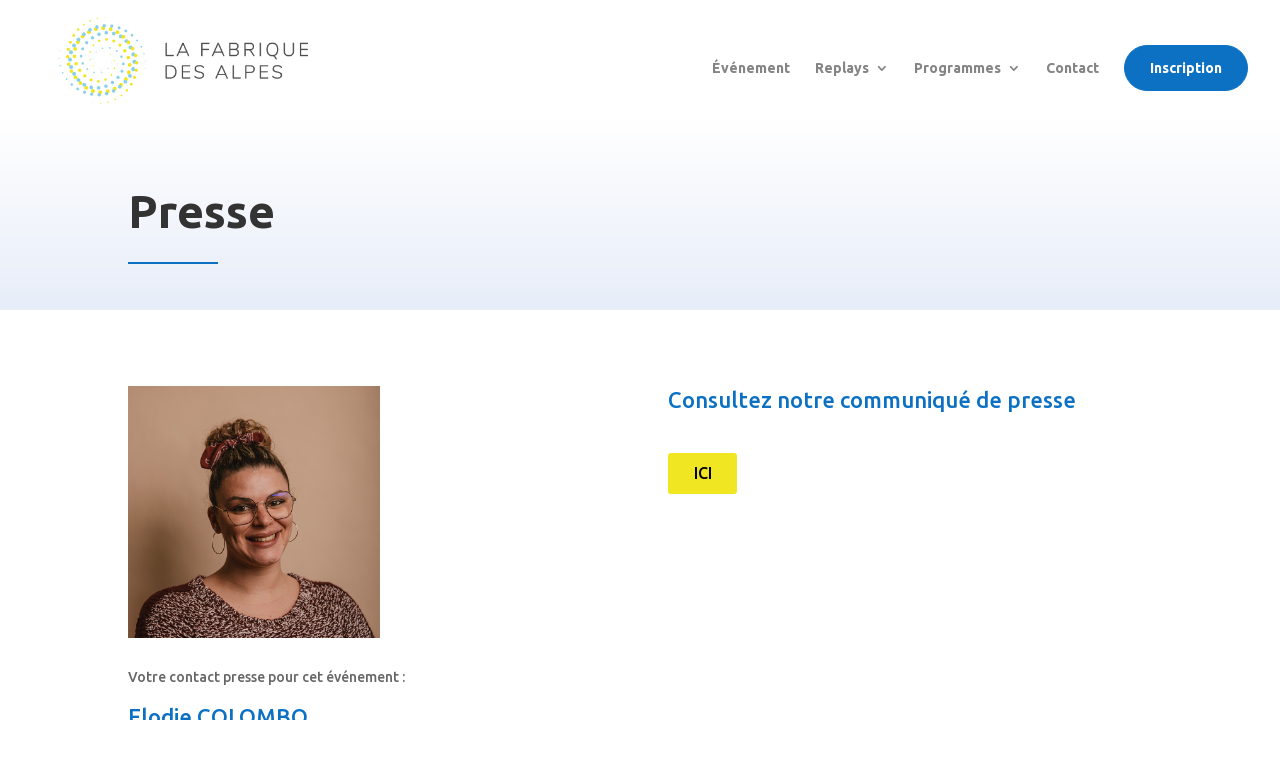

--- FILE ---
content_type: text/css
request_url: https://lafabriquedesalpes.fr/wp-content/et-cache/472/et-core-unified-472.min.css?ver=1757930368
body_size: 260
content:
@media only screen and (max-width :980px){.dc-inverser-colonnes--section .dc-inverser-colonnes--ligne{display:-webkit-flex;display:-ms-flex;display:flex;-webkit-flex-direction:column-reverse;-ms-flex-direction:column-reverse;flex-direction:column-reverse}}#top-menu .menu-item-1101 a{color:#fff!important}#top-menu .menu-item-1101{color:#fff!important}.menu_cta .menu-item .menu-item-type-custom .menu-item-object-custom .menu-item-1101 a{color:#fff!important}@media (min-width:980px){.menu_cta{padding:0!important;border-radius:30px;border:solid 1px #0c71c3;transition:0.3s;background:#0c71c3;color:#fff!important}.menu_cta a{color:#fff!important;padding:15px 25px 15px 25px!important}#top-menu-nav .menu_cta a:hover{color:#fff!important}.menu_cta:hover{border:solid 1px #0c71c3;background:#0c71c3}}#main-header{box-shadow:none!important}.textwidget{color: #4F4F4F!important}